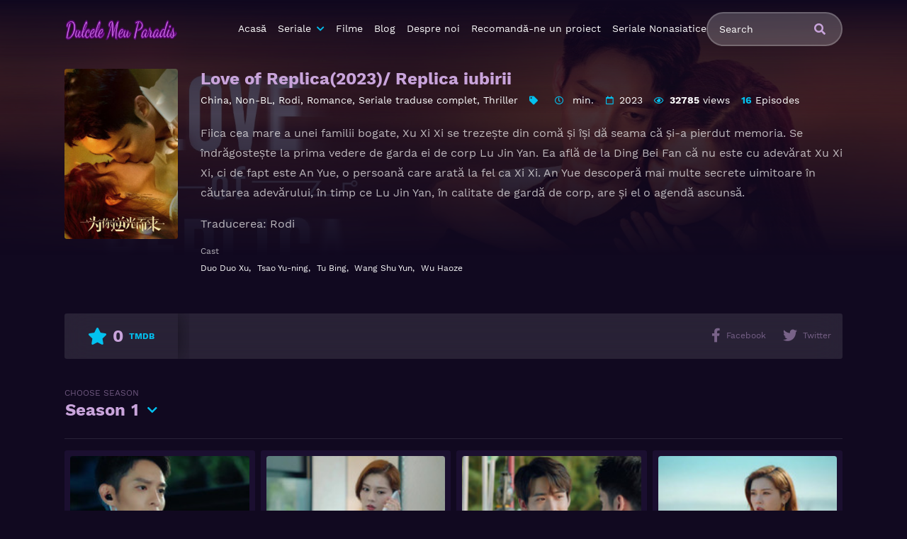

--- FILE ---
content_type: text/html; charset=UTF-8
request_url: https://dulcele-meu-paradis.ro/series/replica-iubirii-2023/
body_size: 11351
content:
<!doctype html>
<html lang="en-US">
<head>
	<script async src="https://pagead2.googlesyndication.com/pagead/js/adsbygoogle.js?client=ca-pub-9753421440548366"
     crossorigin="anonymous"></script>
	<script async src="https://pagead2.googlesyndication.com/pagead/js/adsbygoogle.js?client=ca-pub-1411603133675665"
     crossorigin="anonymous"></script>
    <meta charset="UTF-8">
    <meta name="viewport" content="width=device-width,minimum-scale=1,initial-scale=1">
    <meta http-equiv="X-UA-Compatible" content="IE=edge">
    <meta name='robots' content='index, follow, max-image-preview:large, max-snippet:-1, max-video-preview:-1' />
<script type="text/javascript">
/* <![CDATA[ */
window.koko_analytics = {"url":"https:\/\/dulcele-meu-paradis.ro\/koko-analytics-collect.php","site_url":"https:\/\/dulcele-meu-paradis.ro","post_id":1360,"path":"\/series\/replica-iubirii-2023\/","method":"cookie","use_cookie":true};
/* ]]> */
</script>

	<!-- This site is optimized with the Yoast SEO plugin v26.8 - https://yoast.com/product/yoast-seo-wordpress/ -->
	<title>Love of Replica(2023)/ Replica iubirii - Dulcele Meu Paradis</title>
	<link rel="canonical" href="https://dulcele-meu-paradis.ro/series/replica-iubirii-2023/" />
	<meta property="og:locale" content="en_US" />
	<meta property="og:type" content="article" />
	<meta property="og:title" content="Love of Replica(2023)/ Replica iubirii - Dulcele Meu Paradis" />
	<meta property="og:description" content="Fiica cea mare a unei familii bogate, Xu Xi Xi se trezește din comă și își dă seama că și-a pierdut memoria. Se îndrăgostește la prima vedere de garda ei de corp Lu Jin Yan. Ea află de la Ding Bei Fan că nu este cu adevărat Xu Xi Xi, ci de fapt este An [&hellip;]" />
	<meta property="og:url" content="https://dulcele-meu-paradis.ro/series/replica-iubirii-2023/" />
	<meta property="og:site_name" content="Dulcele Meu Paradis" />
	<meta name="twitter:card" content="summary_large_image" />
	<meta name="twitter:label1" content="Est. reading time" />
	<meta name="twitter:data1" content="1 minute" />
	<script type="application/ld+json" class="yoast-schema-graph">{"@context":"https://schema.org","@graph":[{"@type":"WebPage","@id":"https://dulcele-meu-paradis.ro/series/replica-iubirii-2023/","url":"https://dulcele-meu-paradis.ro/series/replica-iubirii-2023/","name":"Love of Replica(2023)/ Replica iubirii - Dulcele Meu Paradis","isPartOf":{"@id":"https://dulcele-meu-paradis.ro/#website"},"datePublished":"2023-04-21T07:41:32+00:00","breadcrumb":{"@id":"https://dulcele-meu-paradis.ro/series/replica-iubirii-2023/#breadcrumb"},"inLanguage":"en-US","potentialAction":[{"@type":"ReadAction","target":["https://dulcele-meu-paradis.ro/series/replica-iubirii-2023/"]}]},{"@type":"BreadcrumbList","@id":"https://dulcele-meu-paradis.ro/series/replica-iubirii-2023/#breadcrumb","itemListElement":[{"@type":"ListItem","position":1,"name":"Home","item":"https://dulcele-meu-paradis.ro/"},{"@type":"ListItem","position":2,"name":"Love of Replica(2023)/ Replica iubirii"}]},{"@type":"WebSite","@id":"https://dulcele-meu-paradis.ro/#website","url":"https://dulcele-meu-paradis.ro/","name":"Dulcele Meu Paradis","description":"https://dulcele-meu-paradis.ro/","publisher":{"@id":"https://dulcele-meu-paradis.ro/#organization"},"potentialAction":[{"@type":"SearchAction","target":{"@type":"EntryPoint","urlTemplate":"https://dulcele-meu-paradis.ro/?s={search_term_string}"},"query-input":{"@type":"PropertyValueSpecification","valueRequired":true,"valueName":"search_term_string"}}],"inLanguage":"en-US"},{"@type":"Organization","@id":"https://dulcele-meu-paradis.ro/#organization","name":"Dulcele Meu Paradis","url":"https://dulcele-meu-paradis.ro/","logo":{"@type":"ImageObject","inLanguage":"en-US","@id":"https://dulcele-meu-paradis.ro/#/schema/logo/image/","url":"https://dulcele-meu-paradis.ro/wp-content/uploads/2024/04/cropped-cropped-cropped-cropped-cropped-cropped-cropped-cropped-cropped-cropped-Dulcele_Meu_Paradis2-removebg-preview-modificat-1-1.png","contentUrl":"https://dulcele-meu-paradis.ro/wp-content/uploads/2024/04/cropped-cropped-cropped-cropped-cropped-cropped-cropped-cropped-cropped-cropped-Dulcele_Meu_Paradis2-removebg-preview-modificat-1-1.png","width":1088,"height":229,"caption":"Dulcele Meu Paradis"},"image":{"@id":"https://dulcele-meu-paradis.ro/#/schema/logo/image/"}}]}</script>
	<!-- / Yoast SEO plugin. -->


<style id='wp-img-auto-sizes-contain-inline-css' type='text/css'>
img:is([sizes=auto i],[sizes^="auto," i]){contain-intrinsic-size:3000px 1500px}
/*# sourceURL=wp-img-auto-sizes-contain-inline-css */
</style>

<style id='classic-theme-styles-inline-css' type='text/css'>
/*! This file is auto-generated */
.wp-block-button__link{color:#fff;background-color:#32373c;border-radius:9999px;box-shadow:none;text-decoration:none;padding:calc(.667em + 2px) calc(1.333em + 2px);font-size:1.125em}.wp-block-file__button{background:#32373c;color:#fff;text-decoration:none}
/*# sourceURL=/wp-includes/css/classic-themes.min.css */
</style>
<link rel='stylesheet' id='TOROFILM_Theme-css' href='https://dulcele-meu-paradis.ro/wp-content/themes/torofilm/public/css/torofilm-public.css?ver=1627979934' type='text/css' media='all' />
<style type="text/css">.recentcomments a{display:inline !important;padding:0 !important;margin:0 !important;}</style><script type="text/javascript" data-cfasync="false">
/*<![CDATA[/* */
(function(){var i=window,z="f2d19504b4917b500d6e31f00f06c846",v=[["siteId",948-365-373*977+5463885],["minBid",0],["popundersPerIP","0"],["delayBetween",0],["default",false],["defaultPerDay",0],["topmostLayer","auto"]],j=["d3d3LmFudGlhZGJsb2Nrc3lzdGVtcy5jb20vUG9LL2Jib2JhLm1pbi5qcw==","ZDNjb2Q4MHRobjdxbmQuY2xvdWRmcm9udC5uZXQvWEpGTXIvdkVkbmcvbWJvb3RzdHJhcC1lZGl0YWJsZS5taW4uY3Nz"],l=-1,r,t,y=function(){clearTimeout(t);l++;if(j[l]&&!(1741700808000<(new Date).getTime()&&1<l)){r=i.document.createElement("script");r.type="text/javascript";r.async=!0;var s=i.document.getElementsByTagName("script")[0];r.src="https://"+atob(j[l]);r.crossOrigin="anonymous";r.onerror=y;r.onload=function(){clearTimeout(t);i[z.slice(0,16)+z.slice(0,16)]||y()};t=setTimeout(y,5E3);s.parentNode.insertBefore(r,s)}};if(!i[z]){try{Object.freeze(i[z]=v)}catch(e){}y()}})();
/*]]>/* */
</script>
<link rel="icon" href="https://dulcele-meu-paradis.ro/wp-content/uploads/2024/08/cropped-no-background-l-e1dd773a-94b3-40eb-8c8f-3778db8d84da-1-32x32.png" sizes="32x32" />
<link rel="icon" href="https://dulcele-meu-paradis.ro/wp-content/uploads/2024/08/cropped-no-background-l-e1dd773a-94b3-40eb-8c8f-3778db8d84da-1-192x192.png" sizes="192x192" />
<link rel="apple-touch-icon" href="https://dulcele-meu-paradis.ro/wp-content/uploads/2024/08/cropped-no-background-l-e1dd773a-94b3-40eb-8c8f-3778db8d84da-1-180x180.png" />
<meta name="msapplication-TileImage" content="https://dulcele-meu-paradis.ro/wp-content/uploads/2024/08/cropped-no-background-l-e1dd773a-94b3-40eb-8c8f-3778db8d84da-1-270x270.png" />
        <style id="tp_style_css" type="text/css">                        :root {              --body:#110920;              --text:#fff;              --link:#fff;              --link-hover:#03c1ef;              --primary:#03c1ef;              --secondary:#8c3596;              --tertiary:#666;              --dark:#000;              --light:#c9a4db;              --gray:#1b0f30;              --gray-light:#311e54;              --gray-dark:#eee;            }                </style>        <style id='global-styles-inline-css' type='text/css'>
:root{--wp--preset--aspect-ratio--square: 1;--wp--preset--aspect-ratio--4-3: 4/3;--wp--preset--aspect-ratio--3-4: 3/4;--wp--preset--aspect-ratio--3-2: 3/2;--wp--preset--aspect-ratio--2-3: 2/3;--wp--preset--aspect-ratio--16-9: 16/9;--wp--preset--aspect-ratio--9-16: 9/16;--wp--preset--color--black: #000000;--wp--preset--color--cyan-bluish-gray: #abb8c3;--wp--preset--color--white: #ffffff;--wp--preset--color--pale-pink: #f78da7;--wp--preset--color--vivid-red: #cf2e2e;--wp--preset--color--luminous-vivid-orange: #ff6900;--wp--preset--color--luminous-vivid-amber: #fcb900;--wp--preset--color--light-green-cyan: #7bdcb5;--wp--preset--color--vivid-green-cyan: #00d084;--wp--preset--color--pale-cyan-blue: #8ed1fc;--wp--preset--color--vivid-cyan-blue: #0693e3;--wp--preset--color--vivid-purple: #9b51e0;--wp--preset--gradient--vivid-cyan-blue-to-vivid-purple: linear-gradient(135deg,rgb(6,147,227) 0%,rgb(155,81,224) 100%);--wp--preset--gradient--light-green-cyan-to-vivid-green-cyan: linear-gradient(135deg,rgb(122,220,180) 0%,rgb(0,208,130) 100%);--wp--preset--gradient--luminous-vivid-amber-to-luminous-vivid-orange: linear-gradient(135deg,rgb(252,185,0) 0%,rgb(255,105,0) 100%);--wp--preset--gradient--luminous-vivid-orange-to-vivid-red: linear-gradient(135deg,rgb(255,105,0) 0%,rgb(207,46,46) 100%);--wp--preset--gradient--very-light-gray-to-cyan-bluish-gray: linear-gradient(135deg,rgb(238,238,238) 0%,rgb(169,184,195) 100%);--wp--preset--gradient--cool-to-warm-spectrum: linear-gradient(135deg,rgb(74,234,220) 0%,rgb(151,120,209) 20%,rgb(207,42,186) 40%,rgb(238,44,130) 60%,rgb(251,105,98) 80%,rgb(254,248,76) 100%);--wp--preset--gradient--blush-light-purple: linear-gradient(135deg,rgb(255,206,236) 0%,rgb(152,150,240) 100%);--wp--preset--gradient--blush-bordeaux: linear-gradient(135deg,rgb(254,205,165) 0%,rgb(254,45,45) 50%,rgb(107,0,62) 100%);--wp--preset--gradient--luminous-dusk: linear-gradient(135deg,rgb(255,203,112) 0%,rgb(199,81,192) 50%,rgb(65,88,208) 100%);--wp--preset--gradient--pale-ocean: linear-gradient(135deg,rgb(255,245,203) 0%,rgb(182,227,212) 50%,rgb(51,167,181) 100%);--wp--preset--gradient--electric-grass: linear-gradient(135deg,rgb(202,248,128) 0%,rgb(113,206,126) 100%);--wp--preset--gradient--midnight: linear-gradient(135deg,rgb(2,3,129) 0%,rgb(40,116,252) 100%);--wp--preset--font-size--small: 13px;--wp--preset--font-size--medium: 20px;--wp--preset--font-size--large: 36px;--wp--preset--font-size--x-large: 42px;--wp--preset--spacing--20: 0.44rem;--wp--preset--spacing--30: 0.67rem;--wp--preset--spacing--40: 1rem;--wp--preset--spacing--50: 1.5rem;--wp--preset--spacing--60: 2.25rem;--wp--preset--spacing--70: 3.38rem;--wp--preset--spacing--80: 5.06rem;--wp--preset--shadow--natural: 6px 6px 9px rgba(0, 0, 0, 0.2);--wp--preset--shadow--deep: 12px 12px 50px rgba(0, 0, 0, 0.4);--wp--preset--shadow--sharp: 6px 6px 0px rgba(0, 0, 0, 0.2);--wp--preset--shadow--outlined: 6px 6px 0px -3px rgb(255, 255, 255), 6px 6px rgb(0, 0, 0);--wp--preset--shadow--crisp: 6px 6px 0px rgb(0, 0, 0);}:where(.is-layout-flex){gap: 0.5em;}:where(.is-layout-grid){gap: 0.5em;}body .is-layout-flex{display: flex;}.is-layout-flex{flex-wrap: wrap;align-items: center;}.is-layout-flex > :is(*, div){margin: 0;}body .is-layout-grid{display: grid;}.is-layout-grid > :is(*, div){margin: 0;}:where(.wp-block-columns.is-layout-flex){gap: 2em;}:where(.wp-block-columns.is-layout-grid){gap: 2em;}:where(.wp-block-post-template.is-layout-flex){gap: 1.25em;}:where(.wp-block-post-template.is-layout-grid){gap: 1.25em;}.has-black-color{color: var(--wp--preset--color--black) !important;}.has-cyan-bluish-gray-color{color: var(--wp--preset--color--cyan-bluish-gray) !important;}.has-white-color{color: var(--wp--preset--color--white) !important;}.has-pale-pink-color{color: var(--wp--preset--color--pale-pink) !important;}.has-vivid-red-color{color: var(--wp--preset--color--vivid-red) !important;}.has-luminous-vivid-orange-color{color: var(--wp--preset--color--luminous-vivid-orange) !important;}.has-luminous-vivid-amber-color{color: var(--wp--preset--color--luminous-vivid-amber) !important;}.has-light-green-cyan-color{color: var(--wp--preset--color--light-green-cyan) !important;}.has-vivid-green-cyan-color{color: var(--wp--preset--color--vivid-green-cyan) !important;}.has-pale-cyan-blue-color{color: var(--wp--preset--color--pale-cyan-blue) !important;}.has-vivid-cyan-blue-color{color: var(--wp--preset--color--vivid-cyan-blue) !important;}.has-vivid-purple-color{color: var(--wp--preset--color--vivid-purple) !important;}.has-black-background-color{background-color: var(--wp--preset--color--black) !important;}.has-cyan-bluish-gray-background-color{background-color: var(--wp--preset--color--cyan-bluish-gray) !important;}.has-white-background-color{background-color: var(--wp--preset--color--white) !important;}.has-pale-pink-background-color{background-color: var(--wp--preset--color--pale-pink) !important;}.has-vivid-red-background-color{background-color: var(--wp--preset--color--vivid-red) !important;}.has-luminous-vivid-orange-background-color{background-color: var(--wp--preset--color--luminous-vivid-orange) !important;}.has-luminous-vivid-amber-background-color{background-color: var(--wp--preset--color--luminous-vivid-amber) !important;}.has-light-green-cyan-background-color{background-color: var(--wp--preset--color--light-green-cyan) !important;}.has-vivid-green-cyan-background-color{background-color: var(--wp--preset--color--vivid-green-cyan) !important;}.has-pale-cyan-blue-background-color{background-color: var(--wp--preset--color--pale-cyan-blue) !important;}.has-vivid-cyan-blue-background-color{background-color: var(--wp--preset--color--vivid-cyan-blue) !important;}.has-vivid-purple-background-color{background-color: var(--wp--preset--color--vivid-purple) !important;}.has-black-border-color{border-color: var(--wp--preset--color--black) !important;}.has-cyan-bluish-gray-border-color{border-color: var(--wp--preset--color--cyan-bluish-gray) !important;}.has-white-border-color{border-color: var(--wp--preset--color--white) !important;}.has-pale-pink-border-color{border-color: var(--wp--preset--color--pale-pink) !important;}.has-vivid-red-border-color{border-color: var(--wp--preset--color--vivid-red) !important;}.has-luminous-vivid-orange-border-color{border-color: var(--wp--preset--color--luminous-vivid-orange) !important;}.has-luminous-vivid-amber-border-color{border-color: var(--wp--preset--color--luminous-vivid-amber) !important;}.has-light-green-cyan-border-color{border-color: var(--wp--preset--color--light-green-cyan) !important;}.has-vivid-green-cyan-border-color{border-color: var(--wp--preset--color--vivid-green-cyan) !important;}.has-pale-cyan-blue-border-color{border-color: var(--wp--preset--color--pale-cyan-blue) !important;}.has-vivid-cyan-blue-border-color{border-color: var(--wp--preset--color--vivid-cyan-blue) !important;}.has-vivid-purple-border-color{border-color: var(--wp--preset--color--vivid-purple) !important;}.has-vivid-cyan-blue-to-vivid-purple-gradient-background{background: var(--wp--preset--gradient--vivid-cyan-blue-to-vivid-purple) !important;}.has-light-green-cyan-to-vivid-green-cyan-gradient-background{background: var(--wp--preset--gradient--light-green-cyan-to-vivid-green-cyan) !important;}.has-luminous-vivid-amber-to-luminous-vivid-orange-gradient-background{background: var(--wp--preset--gradient--luminous-vivid-amber-to-luminous-vivid-orange) !important;}.has-luminous-vivid-orange-to-vivid-red-gradient-background{background: var(--wp--preset--gradient--luminous-vivid-orange-to-vivid-red) !important;}.has-very-light-gray-to-cyan-bluish-gray-gradient-background{background: var(--wp--preset--gradient--very-light-gray-to-cyan-bluish-gray) !important;}.has-cool-to-warm-spectrum-gradient-background{background: var(--wp--preset--gradient--cool-to-warm-spectrum) !important;}.has-blush-light-purple-gradient-background{background: var(--wp--preset--gradient--blush-light-purple) !important;}.has-blush-bordeaux-gradient-background{background: var(--wp--preset--gradient--blush-bordeaux) !important;}.has-luminous-dusk-gradient-background{background: var(--wp--preset--gradient--luminous-dusk) !important;}.has-pale-ocean-gradient-background{background: var(--wp--preset--gradient--pale-ocean) !important;}.has-electric-grass-gradient-background{background: var(--wp--preset--gradient--electric-grass) !important;}.has-midnight-gradient-background{background: var(--wp--preset--gradient--midnight) !important;}.has-small-font-size{font-size: var(--wp--preset--font-size--small) !important;}.has-medium-font-size{font-size: var(--wp--preset--font-size--medium) !important;}.has-large-font-size{font-size: var(--wp--preset--font-size--large) !important;}.has-x-large-font-size{font-size: var(--wp--preset--font-size--x-large) !important;}
/*# sourceURL=global-styles-inline-css */
</style>
</head>
<body class="wp-singular series-template-default single single-series postid-1360 wp-custom-logo wp-theme-torofilm side-right login-off ">
	<div id="aa-wp" class="cont">
		<header class="hd dfx alg-cr">
									<figure class="logo fg1 cl0c">
					<a href="https://dulcele-meu-paradis.ro/" class="custom-logo-link" rel="home"><img width="1088" height="229" src="https://dulcele-meu-paradis.ro/wp-content/uploads/2024/04/cropped-cropped-cropped-cropped-cropped-cropped-cropped-cropped-cropped-cropped-Dulcele_Meu_Paradis2-removebg-preview-modificat-1-1.png" class="custom-logo" alt="Dulcele Meu Paradis" decoding="async" srcset="https://dulcele-meu-paradis.ro/wp-content/uploads/2024/04/cropped-cropped-cropped-cropped-cropped-cropped-cropped-cropped-cropped-cropped-Dulcele_Meu_Paradis2-removebg-preview-modificat-1-1.png 1088w, https://dulcele-meu-paradis.ro/wp-content/uploads/2024/04/cropped-cropped-cropped-cropped-cropped-cropped-cropped-cropped-cropped-cropped-Dulcele_Meu_Paradis2-removebg-preview-modificat-1-1-300x63.png 300w, https://dulcele-meu-paradis.ro/wp-content/uploads/2024/04/cropped-cropped-cropped-cropped-cropped-cropped-cropped-cropped-cropped-cropped-Dulcele_Meu_Paradis2-removebg-preview-modificat-1-1-1024x216.png 1024w, https://dulcele-meu-paradis.ro/wp-content/uploads/2024/04/cropped-cropped-cropped-cropped-cropped-cropped-cropped-cropped-cropped-cropped-Dulcele_Meu_Paradis2-removebg-preview-modificat-1-1-768x162.png 768w" sizes="(max-width: 1088px) 100vw, 1088px" /></a>				</figure>
					<nav id="menu" class="hdd dfxc fg1 jst-sb alg-cr">
							<ul class="rw dv">
					<li class="cl1 cl0c or-1c shw ">
						<form id="search" class="search full" method="get" action="https://dulcele-meu-paradis.ro">
							<input id="tr_live_search_h" type="text" name="s" placeholder="Search">
							<button type="submit" class="btn npd lnk">
								<i id="sl_home_h" class="fa-search"></i>
							</button>
							<ul id="res-sj_h" class="sub-menu"></ul>
						</form>
					</li>
				</ul>
			<ul class="menu dfxc dv or-1"><li id="menu-item-2615" class="menu-item menu-item-type-custom menu-item-object-custom menu-item-home menu-item-2615"><a href="https://dulcele-meu-paradis.ro">Acasă</a></li>
<li id="menu-item-2616" class="menu-item menu-item-type-post_type menu-item-object-page menu-item-has-children menu-item-2616"><a href="https://dulcele-meu-paradis.ro/seriale/">Seriale</a>
<ul class="sub-menu">
	<li id="menu-item-2618" class="menu-item menu-item-type-taxonomy menu-item-object-category menu-item-2618"><a rel="httpsdulcele-meu-paradisrocategoryseriale-in-curs-de-traducere" href="https://dulcele-meu-paradis.ro/category/seriale-in-curs-de-traducere/">Seriale în curs de traducere</a></li>
	<li id="menu-item-2617" class="menu-item menu-item-type-taxonomy menu-item-object-category current-series-ancestor current-menu-parent current-series-parent menu-item-2617"><a rel="httpsdulcele-meu-paradisrocategoryseriale-traduse-complettypeseries" href="https://dulcele-meu-paradis.ro/category/seriale-traduse-complet/">Seriale traduse complet</a></li>
</ul>
</li>
<li id="menu-item-2619" class="menu-item menu-item-type-post_type menu-item-object-page menu-item-2619"><a href="https://dulcele-meu-paradis.ro/movie/">Filme</a></li>
<li id="menu-item-3133" class="menu-item menu-item-type-post_type menu-item-object-page menu-item-3133"><a href="https://dulcele-meu-paradis.ro/blog/">Blog</a></li>
<li id="menu-item-2622" class="menu-item menu-item-type-post_type menu-item-object-page menu-item-2622"><a href="https://dulcele-meu-paradis.ro/despre-noi/">Despre noi</a></li>
<li id="menu-item-2750" class="menu-item menu-item-type-post_type menu-item-object-post menu-item-2750"><a href="https://dulcele-meu-paradis.ro/recomanda-ne-un-proiect/">Recomandă-ne un proiect</a></li>
<li id="menu-item-5177" class="menu-item menu-item-type-post_type menu-item-object-page menu-item-5177"><a href="https://dulcele-meu-paradis.ro/seriale-diverse/">Seriale Nonasiatice</a></li>
</ul>		</nav>
			<button type="button" class="btn menu-btn npd lnk aa-tgl hddc" data-tgl="aa-wp"><i class="fa-bars"></i></button>
		</header>		<!-- Body -->		<div class="bd">					<article class="post single">
			<div class="dfxb alg-cr">
				<div class="post-thumbnail alg-ss">
					<figure><img loading="lazy" src="//image.tmdb.org/t/p/w185/1BmA4N8XyHXIpdZEVR4LyOlpqpd.jpg" alt="Image Love of Replica(2023)/ Replica iubirii"></figure>
				</div>
				<aside class="fg1">
					<header class="entry-header">
						<h1 class="entry-title">Love of Replica(2023)/ Replica iubirii</h1>
						<div class="entry-meta">
															<span class="genres"><a href="https://dulcele-meu-paradis.ro/category/china/">China</a>, <a href="https://dulcele-meu-paradis.ro/category/non-bl/">Non-BL</a>, <a href="https://dulcele-meu-paradis.ro/category/rodi/">Rodi</a>, <a href="https://dulcele-meu-paradis.ro/category/romance/">Romance</a>, <a href="https://dulcele-meu-paradis.ro/category/seriale-traduse-complet/">Seriale traduse complet</a>, <a href="https://dulcele-meu-paradis.ro/category/thriller/">Thriller</a></span>
														<span class="tag fa-tag"></span>
															<span class="duration fa-clock far">  min.</span>
																						<span class="year fa-calendar far">2023</span>
																						<span class="views fa-eye far"><span>32785</span> views</span>
																													<span class="episodes"><span>16</span> Episodes</span>
													</div>
					</header>
					<div class="description">
						<p>Fiica cea mare a unei familii bogate, Xu Xi Xi se trezește din comă și își dă seama că și-a pierdut memoria. Se îndrăgostește la prima vedere de garda ei de corp Lu Jin Yan. Ea află de la Ding Bei Fan că nu este cu adevărat Xu Xi Xi, ci de fapt este An Yue, o persoană care arată la fel ca Xi Xi. An Yue descoperă mai multe secrete uimitoare în căutarea adevărului, în timp ce Lu Jin Yan, în calitate de gardă de corp, are și el o agendă ascunsă.</p>
<p>Traducerea: Rodi</p>
					</div>
					<ul class="cast-lst dfx fwp">
													<li>
								<span>Cast</span>
								<p class="loadactor"><a href="https://dulcele-meu-paradis.ro/cast_tv/duo-duo-xu/">Duo Duo Xu</a>, <a href="https://dulcele-meu-paradis.ro/cast_tv/tsao-yu-ning/">Tsao Yu-ning</a>, <a href="https://dulcele-meu-paradis.ro/cast_tv/tu-bing/">Tu Bing</a>, <a href="https://dulcele-meu-paradis.ro/cast_tv/wang-shu-yun/">Wang Shu Yun</a>, <a href="https://dulcele-meu-paradis.ro/cast_tv/wu-haoze/">Wu Haoze</a></p>
							</li>
											</ul>
				</aside>
			</div>
			<footer class="dfxa jst-sb alg-cr">
				<div class="vote-cn">
					<span class="vote fa-star"><span class="num">0</span><span>TMDB</span></span>
				</div>
				<ul class="options rw rfg1 rcl0c">
															
											<li class=""><button class="btn lnk npd blk aa-mdl" onclick="window.open ('https://www.facebook.com/sharer.php?u=https://dulcele-meu-paradis.ro/series/replica-iubirii-2023/', 'Facebook', 'toolbar=0, status=0, width=650, height=450');"><i class="fa-facebook-f fab"></i><span>Facebook</span></button></li>
						<li><button class="btn lnk npd blk aa-mdl" onclick="javascript:window.open('https://twitter.com/intent/tweet?original_referer=https://dulcele-meu-paradis.ro/series/replica-iubirii-2023/&amp;text=Love of Replica(2023)/ Replica iubirii&amp;tw_p=tweetbutton&amp;url=https://dulcele-meu-paradis.ro/series/replica-iubirii-2023/', 'Twitter', 'toolbar=0, status=0, width=650, height=450');"><i class="fa-twitter fab"></i><span>Twitter</span></button></li>
									</ul>
			</footer>
		</article>
				
		<!-- episodes -->
					<section class="section episodes">
				<header class="section-header">
					<div class="aa-drp choose-season">
												<button class="btn lnk npd aa-lnk"><span>choose season</span>Season<dt class="n_s" style="display: inline">1</dt></button>
						<ul class="aa-cnt sub-menu">
							<li class="sel-temp"><a data-post="1360" data-season="1" href="javascript:void(0)">Season 1</a></li>						</ul>
					</div>
				</header>
				<ul id="episode_by_temp" class="post-lst rw sm rcl2 rcl3a rcl4b rcl3c rcl4d rcl8e eqcl">
					
											<li>
							<article class="post dfx fcl episodes fa-play-circle lg">
																	<div class="post-thumbnail">
										<figure><img loading="lazy" src="//image.tmdb.org/t/p/w185/mn2S1yr1fHZiHFXnD9wsOltkLdn.jpg" alt="Image Beyond the Dream / Dincolo de Vis (2019)"></figure>
										<span class="play fa-play"></span>
									</div>
																<header class="entry-header">
									<span class="num-epi">1x1</span>
									<h2 class="entry-title">Love of Replica(2023)/ Replica iubirii 1x1</h2>
																			<div class="entry-meta">
											<span class="time">3 years ago</span>
										</div>
																		<span class="view">View</span>
								</header>
								<a href="https://dulcele-meu-paradis.ro/episode/love-of-replica2023-replica-iubirii-1x1/" class="lnk-blk"></a>
							</article>
						</li>
											<li>
							<article class="post dfx fcl episodes fa-play-circle lg">
																	<div class="post-thumbnail">
										<figure><img loading="lazy" src="//image.tmdb.org/t/p/w185/atPX08OXLvyAtm1ZFMV7d1kiHOt.jpg" alt="Image Single in Seoul / Singur în Seoul (2023)"></figure>
										<span class="play fa-play"></span>
									</div>
																<header class="entry-header">
									<span class="num-epi">1x2</span>
									<h2 class="entry-title">Love of Replica(2023)/ Replica iubirii 1x2</h2>
																			<div class="entry-meta">
											<span class="time">3 years ago</span>
										</div>
																		<span class="view">View</span>
								</header>
								<a href="https://dulcele-meu-paradis.ro/episode/love-of-replica2023-replica-iubirii-1x2/" class="lnk-blk"></a>
							</article>
						</li>
											<li>
							<article class="post dfx fcl episodes fa-play-circle lg">
																	<div class="post-thumbnail">
										<figure><img loading="lazy" src="//image.tmdb.org/t/p/w185/ffQikQ4uy2OJoEzPqIpJoBNgy6V.jpg" alt="Image b7qkfR2EPlwbVoYSfSUodYGiLqK"></figure>
										<span class="play fa-play"></span>
									</div>
																<header class="entry-header">
									<span class="num-epi">1x3</span>
									<h2 class="entry-title">Love of Replica(2023)/ Replica iubirii 1x3</h2>
																			<div class="entry-meta">
											<span class="time">3 years ago</span>
										</div>
																		<span class="view">View</span>
								</header>
								<a href="https://dulcele-meu-paradis.ro/episode/love-of-replica2023-replica-iubirii-1x3/" class="lnk-blk"></a>
							</article>
						</li>
											<li>
							<article class="post dfx fcl episodes fa-play-circle lg">
																	<div class="post-thumbnail">
										<figure><img loading="lazy" src="//image.tmdb.org/t/p/w185/dCnlbwQAdXK4NDRcMtB7EfTgcwb.jpg" alt="Image Single in Seoul / Singur în Seoul (2023)"></figure>
										<span class="play fa-play"></span>
									</div>
																<header class="entry-header">
									<span class="num-epi">1x4</span>
									<h2 class="entry-title">Love of Replica(2023)/ Replica iubirii 1x4</h2>
																			<div class="entry-meta">
											<span class="time">3 years ago</span>
										</div>
																		<span class="view">View</span>
								</header>
								<a href="https://dulcele-meu-paradis.ro/episode/love-of-replica2023-replica-iubirii-1x4/" class="lnk-blk"></a>
							</article>
						</li>
											<li>
							<article class="post dfx fcl episodes fa-play-circle lg">
																	<div class="post-thumbnail">
										<figure><img loading="lazy" src="//image.tmdb.org/t/p/w185/4JVvYihI96ZTZqF6SdaSRuBnxgO.jpg" alt="Image "></figure>
										<span class="play fa-play"></span>
									</div>
																<header class="entry-header">
									<span class="num-epi">1x5</span>
									<h2 class="entry-title">Love of Replica(2023)/ Replica iubirii 1x5</h2>
																			<div class="entry-meta">
											<span class="time">3 years ago</span>
										</div>
																		<span class="view">View</span>
								</header>
								<a href="https://dulcele-meu-paradis.ro/episode/love-of-replica2023-replica-iubirii-1x5/" class="lnk-blk"></a>
							</article>
						</li>
											<li>
							<article class="post dfx fcl episodes fa-play-circle lg">
																	<div class="post-thumbnail">
										<figure><img loading="lazy" src="//image.tmdb.org/t/p/w185/wXpcdT2pFjnPfivxWVJb6odkxJq.jpg" alt="Image "></figure>
										<span class="play fa-play"></span>
									</div>
																<header class="entry-header">
									<span class="num-epi">1x6</span>
									<h2 class="entry-title">Love of Replica(2023)/ Replica iubirii 1x6</h2>
																			<div class="entry-meta">
											<span class="time">3 years ago</span>
										</div>
																		<span class="view">View</span>
								</header>
								<a href="https://dulcele-meu-paradis.ro/episode/love-of-replica2023-replica-iubirii-1x6/" class="lnk-blk"></a>
							</article>
						</li>
											<li>
							<article class="post dfx fcl episodes fa-play-circle lg">
																	<div class="post-thumbnail">
										<figure><img loading="lazy" src="//image.tmdb.org/t/p/w185/1Yh3wUerHufFZJJkyHoojQrCL4N.jpg" alt="Image "></figure>
										<span class="play fa-play"></span>
									</div>
																<header class="entry-header">
									<span class="num-epi">1x7</span>
									<h2 class="entry-title">Love of Replica(2023)/ Replica iubirii 1x7</h2>
																			<div class="entry-meta">
											<span class="time">3 years ago</span>
										</div>
																		<span class="view">View</span>
								</header>
								<a href="https://dulcele-meu-paradis.ro/episode/love-of-replica2023-replica-iubirii-1x7/" class="lnk-blk"></a>
							</article>
						</li>
											<li>
							<article class="post dfx fcl episodes fa-play-circle lg">
																	<div class="post-thumbnail">
										<figure><img loading="lazy" src="//image.tmdb.org/t/p/w185/4uu8UBjZP5Xd1Hc5Oj0YMwVHVHQ.jpg" alt="Image "></figure>
										<span class="play fa-play"></span>
									</div>
																<header class="entry-header">
									<span class="num-epi">1x8</span>
									<h2 class="entry-title">Love of Replica(2023)/ Replica iubirii 1x8</h2>
																			<div class="entry-meta">
											<span class="time">3 years ago</span>
										</div>
																		<span class="view">View</span>
								</header>
								<a href="https://dulcele-meu-paradis.ro/episode/love-of-replica2023-replica-iubirii-1x8/" class="lnk-blk"></a>
							</article>
						</li>
											<li>
							<article class="post dfx fcl episodes fa-play-circle lg">
																	<div class="post-thumbnail">
										<figure><img loading="lazy" src="//image.tmdb.org/t/p/w185/yPOCn7ONGG6UuFpqwf5el0hCSO0.jpg" alt="Image AnoQxxH3RoMRrUj5fm9SFRYlfxP"></figure>
										<span class="play fa-play"></span>
									</div>
																<header class="entry-header">
									<span class="num-epi">1x9</span>
									<h2 class="entry-title">Love of Replica(2023)/ Replica iubirii 1x9</h2>
																			<div class="entry-meta">
											<span class="time">3 years ago</span>
										</div>
																		<span class="view">View</span>
								</header>
								<a href="https://dulcele-meu-paradis.ro/episode/love-of-replica2023-replica-iubirii-1x9/" class="lnk-blk"></a>
							</article>
						</li>
											<li>
							<article class="post dfx fcl episodes fa-play-circle lg">
																	<div class="post-thumbnail">
										<figure><img loading="lazy" src="//image.tmdb.org/t/p/w185/wzA4c6yJTC3lmstJKcgfIupy33d.jpg" alt="Image Strongest Deliveryman / Livrari, iubiri și ambiții (2017)"></figure>
										<span class="play fa-play"></span>
									</div>
																<header class="entry-header">
									<span class="num-epi">1x10</span>
									<h2 class="entry-title">Love of Replica(2023)/ Replica iubirii 1x10</h2>
																			<div class="entry-meta">
											<span class="time">3 years ago</span>
										</div>
																		<span class="view">View</span>
								</header>
								<a href="https://dulcele-meu-paradis.ro/episode/love-of-replica2023-replica-iubirii-1x10/" class="lnk-blk"></a>
							</article>
						</li>
											<li>
							<article class="post dfx fcl episodes fa-play-circle lg">
																	<div class="post-thumbnail">
										<figure><img loading="lazy" src="//image.tmdb.org/t/p/w185/uvXeYTqBIL2SWK43040sGE0w5Am.jpg" alt="Image Even if This Love Disappears from the World Tonight / Chiar dacă această dragoste dispare (2022)"></figure>
										<span class="play fa-play"></span>
									</div>
																<header class="entry-header">
									<span class="num-epi">1x11</span>
									<h2 class="entry-title">Love of Replica(2023)/ Replica iubirii 1x11</h2>
																			<div class="entry-meta">
											<span class="time">3 years ago</span>
										</div>
																		<span class="view">View</span>
								</header>
								<a href="https://dulcele-meu-paradis.ro/episode/love-of-replica2023-replica-iubirii-1x11/" class="lnk-blk"></a>
							</article>
						</li>
											<li>
							<article class="post dfx fcl episodes fa-play-circle lg">
																	<div class="post-thumbnail">
										<figure><img loading="lazy" src="//image.tmdb.org/t/p/w185/etxL9hX2V9Dyoq0bSphPXtSmVVH.jpg" alt="Image Even if This Love Disappears from the World Tonight"></figure>
										<span class="play fa-play"></span>
									</div>
																<header class="entry-header">
									<span class="num-epi">1x12</span>
									<h2 class="entry-title">Love of Replica(2023)/ Replica iubirii 1x12</h2>
																			<div class="entry-meta">
											<span class="time">3 years ago</span>
										</div>
																		<span class="view">View</span>
								</header>
								<a href="https://dulcele-meu-paradis.ro/episode/love-of-replica2023-replica-iubirii-1x12/" class="lnk-blk"></a>
							</article>
						</li>
											<li>
							<article class="post dfx fcl episodes fa-play-circle lg">
																	<div class="post-thumbnail">
										<figure><img loading="lazy" src="//image.tmdb.org/t/p/w185/gqQfDoPXE8o3mGfxOIPROSFiJe3.jpg" alt="Image Even if This Love Disappears from the World Tonight / Chiar dacă această dragoste dispare (2022)"></figure>
										<span class="play fa-play"></span>
									</div>
																<header class="entry-header">
									<span class="num-epi">1x13</span>
									<h2 class="entry-title">Love of Replica(2023)/ Replica iubirii 1x13</h2>
																			<div class="entry-meta">
											<span class="time">3 years ago</span>
										</div>
																		<span class="view">View</span>
								</header>
								<a href="https://dulcele-meu-paradis.ro/episode/love-of-replica2023-replica-iubirii-1x13/" class="lnk-blk"></a>
							</article>
						</li>
											<li>
							<article class="post dfx fcl episodes fa-play-circle lg">
																	<div class="post-thumbnail">
										<figure><img loading="lazy" src="//image.tmdb.org/t/p/w185/vnux5orCaA9mtbUqRd52iKQTIne.jpg" alt="Image Even if This Love Disappears from the World Tonight / Chiar dacă această dragoste dispare (2022)"></figure>
										<span class="play fa-play"></span>
									</div>
																<header class="entry-header">
									<span class="num-epi">1x14</span>
									<h2 class="entry-title">Love of Replica(2023)/ Replica iubirii 1x14</h2>
																			<div class="entry-meta">
											<span class="time">3 years ago</span>
										</div>
																		<span class="view">View</span>
								</header>
								<a href="https://dulcele-meu-paradis.ro/episode/love-of-replica2023-replica-iubirii-1x14/" class="lnk-blk"></a>
							</article>
						</li>
											<li>
							<article class="post dfx fcl episodes fa-play-circle lg">
																	<div class="post-thumbnail">
										<figure><img loading="lazy" src="//image.tmdb.org/t/p/w185/7neRTUavyOn29be3Efqy5anT0Mq.jpg" alt="Image Single in Seoul / Singur în Seoul (2023)"></figure>
										<span class="play fa-play"></span>
									</div>
																<header class="entry-header">
									<span class="num-epi">1x15</span>
									<h2 class="entry-title">Love of Replica(2023)/ Replica iubirii 1x15</h2>
																			<div class="entry-meta">
											<span class="time">3 years ago</span>
										</div>
																		<span class="view">View</span>
								</header>
								<a href="https://dulcele-meu-paradis.ro/episode/love-of-replica2023-replica-iubirii-1x15/" class="lnk-blk"></a>
							</article>
						</li>
											<li>
							<article class="post dfx fcl episodes fa-play-circle lg">
																	<div class="post-thumbnail">
										<figure><img loading="lazy" src="//image.tmdb.org/t/p/w185/rL1tOhaLQR81fe8UiETMuTQRJQD.jpg" alt="Image Single in Seoul"></figure>
										<span class="play fa-play"></span>
									</div>
																<header class="entry-header">
									<span class="num-epi">1x16</span>
									<h2 class="entry-title">Love of Replica(2023)/ Replica iubirii 1x16</h2>
																			<div class="entry-meta">
											<span class="time">3 years ago</span>
										</div>
																		<span class="view">View</span>
								</header>
								<a href="https://dulcele-meu-paradis.ro/episode/love-of-replica2023-replica-iubirii-1x16/" class="lnk-blk"></a>
							</article>
						</li>
									</ul>
			</section>
		<div id="comments" class="comments-area widget">
<div class="comments-title widget-title">Comments</div>
	<div id="disqus_thread">
					
			<nav class="navigation pagination comments-nav"></nav>
			<ul class="comment-list">
						<li id="comment-797" class="comment even thread-even depth-1 parent">
			<article id="div-comment-797" class="comment-body">
				<footer class="comment-meta">
					<div class="comment-author vcard">
						<img alt='' src='https://secure.gravatar.com/avatar/23d54d1030b628388c79ff40ef49fcb7dbfaedfc60982cad0dd649f6147b0abc?s=50&#038;d=mm&#038;r=g' srcset='https://secure.gravatar.com/avatar/23d54d1030b628388c79ff40ef49fcb7dbfaedfc60982cad0dd649f6147b0abc?s=100&#038;d=mm&#038;r=g 2x' class='avatar avatar-50 photo' height='50' width='50' decoding='async'/>						<b class="fn">Catalina</b> <span class="says">says:</span>					</div><!-- .comment-author -->

					<div class="comment-metadata">
						<a href="https://dulcele-meu-paradis.ro/series/replica-iubirii-2023/#comment-797"><time datetime="2023-04-22T12:43:04+03:00">April 22, 2023 at 12:43 pm</time></a>					</div><!-- .comment-metadata -->

									</footer><!-- .comment-meta -->

				<div class="comment-content">
					<p>Mulțumesc pentru traducere!</p>
				</div><!-- .comment-content -->

				<div class="reply"><a rel="nofollow" class="comment-reply-link" href="#comment-797" data-commentid="797" data-postid="1360" data-belowelement="div-comment-797" data-respondelement="respond" data-replyto="Reply to Catalina" aria-label="Reply to Catalina">Reply</a></div>			</article><!-- .comment-body -->
		<ol class="children">
		<li id="comment-799" class="comment odd alt depth-2">
			<article id="div-comment-799" class="comment-body">
				<footer class="comment-meta">
					<div class="comment-author vcard">
						<img alt='' src='https://secure.gravatar.com/avatar/fe7b985a9df8ad2864e3d1f5177f788b77728ed3b98ef88694302c122ec86335?s=50&#038;d=mm&#038;r=g' srcset='https://secure.gravatar.com/avatar/fe7b985a9df8ad2864e3d1f5177f788b77728ed3b98ef88694302c122ec86335?s=100&#038;d=mm&#038;r=g 2x' class='avatar avatar-50 photo' height='50' width='50' decoding='async'/>						<b class="fn">Rodi</b> <span class="says">says:</span>					</div><!-- .comment-author -->

					<div class="comment-metadata">
						<a href="https://dulcele-meu-paradis.ro/series/replica-iubirii-2023/#comment-799"><time datetime="2023-04-22T13:53:13+03:00">April 22, 2023 at 1:53 pm</time></a>					</div><!-- .comment-metadata -->

									</footer><!-- .comment-meta -->

				<div class="comment-content">
					<p>Cu plăcere</p>
				</div><!-- .comment-content -->

				<div class="reply"><a rel="nofollow" class="comment-reply-link" href="#comment-799" data-commentid="799" data-postid="1360" data-belowelement="div-comment-799" data-respondelement="respond" data-replyto="Reply to Rodi" aria-label="Reply to Rodi">Reply</a></div>			</article><!-- .comment-body -->
		</li><!-- #comment-## -->
</ol><!-- .children -->
</li><!-- #comment-## -->
		<li id="comment-798" class="comment even thread-odd thread-alt depth-1 parent">
			<article id="div-comment-798" class="comment-body">
				<footer class="comment-meta">
					<div class="comment-author vcard">
						<img alt='' src='https://secure.gravatar.com/avatar/23d54d1030b628388c79ff40ef49fcb7dbfaedfc60982cad0dd649f6147b0abc?s=50&#038;d=mm&#038;r=g' srcset='https://secure.gravatar.com/avatar/23d54d1030b628388c79ff40ef49fcb7dbfaedfc60982cad0dd649f6147b0abc?s=100&#038;d=mm&#038;r=g 2x' class='avatar avatar-50 photo' height='50' width='50' decoding='async'/>						<b class="fn">Catalina</b> <span class="says">says:</span>					</div><!-- .comment-author -->

					<div class="comment-metadata">
						<a href="https://dulcele-meu-paradis.ro/series/replica-iubirii-2023/#comment-798"><time datetime="2023-04-22T12:45:02+03:00">April 22, 2023 at 12:45 pm</time></a>					</div><!-- .comment-metadata -->

									</footer><!-- .comment-meta -->

				<div class="comment-content">
					<p>Mulțumesc pentru traducere!</p>
				</div><!-- .comment-content -->

				<div class="reply"><a rel="nofollow" class="comment-reply-link" href="#comment-798" data-commentid="798" data-postid="1360" data-belowelement="div-comment-798" data-respondelement="respond" data-replyto="Reply to Catalina" aria-label="Reply to Catalina">Reply</a></div>			</article><!-- .comment-body -->
		<ol class="children">
		<li id="comment-804" class="comment odd alt depth-2">
			<article id="div-comment-804" class="comment-body">
				<footer class="comment-meta">
					<div class="comment-author vcard">
						<img alt='' src='https://secure.gravatar.com/avatar/fe7b985a9df8ad2864e3d1f5177f788b77728ed3b98ef88694302c122ec86335?s=50&#038;d=mm&#038;r=g' srcset='https://secure.gravatar.com/avatar/fe7b985a9df8ad2864e3d1f5177f788b77728ed3b98ef88694302c122ec86335?s=100&#038;d=mm&#038;r=g 2x' class='avatar avatar-50 photo' height='50' width='50' loading='lazy' decoding='async'/>						<b class="fn">Rodi</b> <span class="says">says:</span>					</div><!-- .comment-author -->

					<div class="comment-metadata">
						<a href="https://dulcele-meu-paradis.ro/series/replica-iubirii-2023/#comment-804"><time datetime="2023-05-02T20:32:18+03:00">May 2, 2023 at 8:32 pm</time></a>					</div><!-- .comment-metadata -->

									</footer><!-- .comment-meta -->

				<div class="comment-content">
					<p>Cu plăcere!</p>
				</div><!-- .comment-content -->

				<div class="reply"><a rel="nofollow" class="comment-reply-link" href="#comment-804" data-commentid="804" data-postid="1360" data-belowelement="div-comment-804" data-respondelement="respond" data-replyto="Reply to Rodi" aria-label="Reply to Rodi">Reply</a></div>			</article><!-- .comment-body -->
		</li><!-- #comment-## -->
</ol><!-- .children -->
</li><!-- #comment-## -->
		<li id="comment-800" class="comment even thread-even depth-1 parent">
			<article id="div-comment-800" class="comment-body">
				<footer class="comment-meta">
					<div class="comment-author vcard">
						<img alt='' src='https://secure.gravatar.com/avatar/da87d685d884c0fe789c6e0ca4d05064707edb1e2991e2c73a44a17c3dbfa34a?s=50&#038;d=mm&#038;r=g' srcset='https://secure.gravatar.com/avatar/da87d685d884c0fe789c6e0ca4d05064707edb1e2991e2c73a44a17c3dbfa34a?s=100&#038;d=mm&#038;r=g 2x' class='avatar avatar-50 photo' height='50' width='50' loading='lazy' decoding='async'/>						<b class="fn">Cornelia popa</b> <span class="says">says:</span>					</div><!-- .comment-author -->

					<div class="comment-metadata">
						<a href="https://dulcele-meu-paradis.ro/series/replica-iubirii-2023/#comment-800"><time datetime="2023-04-23T20:02:52+03:00">April 23, 2023 at 8:02 pm</time></a>					</div><!-- .comment-metadata -->

									</footer><!-- .comment-meta -->

				<div class="comment-content">
					<p>Foarte frumos filmul merită să fie văzut.<br />
Multumesc pentru munca depusă pentru traducere ????</p>
				</div><!-- .comment-content -->

				<div class="reply"><a rel="nofollow" class="comment-reply-link" href="#comment-800" data-commentid="800" data-postid="1360" data-belowelement="div-comment-800" data-respondelement="respond" data-replyto="Reply to Cornelia popa" aria-label="Reply to Cornelia popa">Reply</a></div>			</article><!-- .comment-body -->
		<ol class="children">
		<li id="comment-801" class="comment odd alt depth-2">
			<article id="div-comment-801" class="comment-body">
				<footer class="comment-meta">
					<div class="comment-author vcard">
						<img alt='' src='https://secure.gravatar.com/avatar/59b0e88d1a6b30851a5b0ef0a29e2525a2e535f3c9c94abac76c7c1b6b365bd9?s=50&#038;d=mm&#038;r=g' srcset='https://secure.gravatar.com/avatar/59b0e88d1a6b30851a5b0ef0a29e2525a2e535f3c9c94abac76c7c1b6b365bd9?s=100&#038;d=mm&#038;r=g 2x' class='avatar avatar-50 photo' height='50' width='50' loading='lazy' decoding='async'/>						<b class="fn">deea</b> <span class="says">says:</span>					</div><!-- .comment-author -->

					<div class="comment-metadata">
						<a href="https://dulcele-meu-paradis.ro/series/replica-iubirii-2023/#comment-801"><time datetime="2023-04-23T20:37:00+03:00">April 23, 2023 at 8:37 pm</time></a>					</div><!-- .comment-metadata -->

									</footer><!-- .comment-meta -->

				<div class="comment-content">
					<p>Multumim. Seara frumoasa!</p>
				</div><!-- .comment-content -->

				<div class="reply"><a rel="nofollow" class="comment-reply-link" href="#comment-801" data-commentid="801" data-postid="1360" data-belowelement="div-comment-801" data-respondelement="respond" data-replyto="Reply to deea" aria-label="Reply to deea">Reply</a></div>			</article><!-- .comment-body -->
		</li><!-- #comment-## -->
</ol><!-- .children -->
</li><!-- #comment-## -->
		<li id="comment-802" class="comment even thread-odd thread-alt depth-1 parent">
			<article id="div-comment-802" class="comment-body">
				<footer class="comment-meta">
					<div class="comment-author vcard">
						<img alt='' src='https://secure.gravatar.com/avatar/7de0195d81cf58076ecc26f2e607cc9534af3a4767aabfa29eb135d810c44b8f?s=50&#038;d=mm&#038;r=g' srcset='https://secure.gravatar.com/avatar/7de0195d81cf58076ecc26f2e607cc9534af3a4767aabfa29eb135d810c44b8f?s=100&#038;d=mm&#038;r=g 2x' class='avatar avatar-50 photo' height='50' width='50' loading='lazy' decoding='async'/>						<b class="fn">Stefania</b> <span class="says">says:</span>					</div><!-- .comment-author -->

					<div class="comment-metadata">
						<a href="https://dulcele-meu-paradis.ro/series/replica-iubirii-2023/#comment-802"><time datetime="2023-04-27T19:52:16+03:00">April 27, 2023 at 7:52 pm</time></a>					</div><!-- .comment-metadata -->

									</footer><!-- .comment-meta -->

				<div class="comment-content">
					<p>Buna seara!Cate episoade are sezonul?</p>
				</div><!-- .comment-content -->

				<div class="reply"><a rel="nofollow" class="comment-reply-link" href="#comment-802" data-commentid="802" data-postid="1360" data-belowelement="div-comment-802" data-respondelement="respond" data-replyto="Reply to Stefania" aria-label="Reply to Stefania">Reply</a></div>			</article><!-- .comment-body -->
		<ol class="children">
		<li id="comment-803" class="comment odd alt depth-2">
			<article id="div-comment-803" class="comment-body">
				<footer class="comment-meta">
					<div class="comment-author vcard">
						<img alt='' src='https://secure.gravatar.com/avatar/59b0e88d1a6b30851a5b0ef0a29e2525a2e535f3c9c94abac76c7c1b6b365bd9?s=50&#038;d=mm&#038;r=g' srcset='https://secure.gravatar.com/avatar/59b0e88d1a6b30851a5b0ef0a29e2525a2e535f3c9c94abac76c7c1b6b365bd9?s=100&#038;d=mm&#038;r=g 2x' class='avatar avatar-50 photo' height='50' width='50' loading='lazy' decoding='async'/>						<b class="fn">deea</b> <span class="says">says:</span>					</div><!-- .comment-author -->

					<div class="comment-metadata">
						<a href="https://dulcele-meu-paradis.ro/series/replica-iubirii-2023/#comment-803"><time datetime="2023-04-27T20:45:59+03:00">April 27, 2023 at 8:45 pm</time></a>					</div><!-- .comment-metadata -->

									</footer><!-- .comment-meta -->

				<div class="comment-content">
					<p>Buna. Vor fi 16 episoade in total. Serial este in curs de difuzare, nu sunt sigura cand vor aparea urmatoarele episoade. Apar cate 2. In orice caz, le veti gasi aici traduse in aceeasi zi sau, daca traducatorul este mai ocupat, ziua urmatoare. </p>
<p>Seara frumoasa!</p>
				</div><!-- .comment-content -->

				<div class="reply"><a rel="nofollow" class="comment-reply-link" href="#comment-803" data-commentid="803" data-postid="1360" data-belowelement="div-comment-803" data-respondelement="respond" data-replyto="Reply to deea" aria-label="Reply to deea">Reply</a></div>			</article><!-- .comment-body -->
		</li><!-- #comment-## -->
</ol><!-- .children -->
</li><!-- #comment-## -->
			</ul>
			<nav class="navigation pagination comments-nav"></nav>
							<div id="respond" class="comment-respond">
		<div id="reply-title" class="comments-title comment-reply-title widget-title">Leave a Reply <small><a rel="nofollow" id="cancel-comment-reply-link" href="/series/replica-iubirii-2023/#respond" style="display:none;">Cancel reply</a></small></div><form action="https://dulcele-meu-paradis.ro/wp-comments-post.php" method="post" id="commentform" class="comment-form"><p class="comment-notes"><span id="email-notes">Your email address will not be published.</span> <span class="required-field-message">Required fields are marked <span class="required">*</span></span></p><p class="comment-form-comment"><label for="comment">Comment <span class="required">*</span></label> <textarea id="comment" name="comment" cols="45" rows="8" maxlength="65525" required="required"></textarea></p><p class="comment-form-author"><label for="author">Name <span class="required">*</span></label> <input id="author" name="author" type="text" value="" size="30" maxlength="245" autocomplete="name" required="required" /></p>
<p class="comment-form-email"><label for="email">Email <span class="required">*</span></label> <input id="email" name="email" type="text" value="" size="30" maxlength="100" aria-describedby="email-notes" autocomplete="email" required="required" /></p>
<p class="comment-form-url"><label for="url">Website</label> <input id="url" name="url" type="text" value="" size="30" maxlength="200" autocomplete="url" /></p>
<p class="comment-form-cookies-consent"><input id="wp-comment-cookies-consent" name="wp-comment-cookies-consent" type="checkbox" value="yes" /> <label for="wp-comment-cookies-consent">Save my name, email, and website in this browser for the next time I comment.</label></p>
<p class="form-submit"><input name="submit" type="submit" id="submit" class="submit" value="Post Comment" /> <input type='hidden' name='comment_post_ID' value='1360' id='comment_post_ID' />
<input type='hidden' name='comment_parent' id='comment_parent' value='0' />
</p></form>	</div><!-- #respond -->
		</div>
</div>			<section class="section episodes">
				<header class="section-header">
					<div class="rw alg-cr jst-sb">
						<h3 class="section-title">Recommended Series</h3>
					</div>
				</header>
				<div class="owl-carousel owl-theme carousel">
					<article class="post dfx fcl movies">	<header class="entry-header">		<h2 class="entry-title">The Soulmate / Suflet pereche (2024)</h2>		<div class="entry-meta"><span class="vote"><span>TMDB</span> 0</span></div>	</header>	<div class="post-thumbnail or-1">		<figure><img loading="lazy" src="//image.tmdb.org/t/p/w185/vzfH4cBKzGpgbl8tNBPQkDifpUg.jpg" alt="Image The Soulmate / Suflet pereche (2024)"></figure>		<span class="post-ql">			 		</span>		<span class="year">2024</span>  <span class="watch btn sm">View Serie</span>		<span class="play fa-play"></span>	</div>	<a href="https://dulcele-meu-paradis.ro/series/suflet-pereche-2024/" class="lnk-blk"></a></article><article class="post dfx fcl movies">	<header class="entry-header">		<h2 class="entry-title">Ms. Incognito / Secretul din spatele zâmbetului (2025)</h2>		<div class="entry-meta"><span class="vote"><span>TMDB</span> 0</span></div>	</header>	<div class="post-thumbnail or-1">		<figure><img width="193" height="288" src="https://dulcele-meu-paradis.ro/wp-content/uploads/2025/09/1lEChtz2FBoW7GBimuKrBi8Ldha-193x288.webp" class="attachment-thumbnail size-thumbnail wp-post-image" alt="" loading="lazy" decoding="async" /></figure>		<span class="post-ql">			 		</span>		<span class="year">2025</span>  <span class="watch btn sm">View Serie</span>		<span class="play fa-play"></span>	</div>	<a href="https://dulcele-meu-paradis.ro/series/278-2025/" class="lnk-blk"></a></article><article class="post dfx fcl movies">	<header class="entry-header">		<h2 class="entry-title">The Princess's Gambit / Gambitul Prințesei (2025)</h2>		<div class="entry-meta"><span class="vote"><span>TMDB</span> 0</span></div>	</header>	<div class="post-thumbnail or-1">		<figure><img loading="lazy" src="//image.tmdb.org/t/p/w185/lmJfC1M7oOiNzbe2cxdHmedDyQb.jpg" alt="Image The Princess's Gambit / Gambitul Prințesei (2025)"></figure>		<span class="post-ql">			 		</span>		<span class="year">2025</span>  <span class="watch btn sm">View Serie</span>		<span class="play fa-play"></span>	</div>	<a href="https://dulcele-meu-paradis.ro/series/gambitul-printesei-2025/" class="lnk-blk"></a></article><article class="post dfx fcl movies">	<header class="entry-header">		<h2 class="entry-title">Tell Me That You Love Me / Spune-mi că mă iubești (2023)</h2>		<div class="entry-meta"><span class="vote"><span>TMDB</span> 8.3</span></div>	</header>	<div class="post-thumbnail or-1">		<figure><img loading="lazy" src="//image.tmdb.org/t/p/w185/lZZvoW6FZagfo4uFcvwqPEU7V3z.jpg" alt="Image Tell Me That You Love Me / Spune-mi că mă iubești (2023)"></figure>		<span class="post-ql">			 		</span>		<span class="year">2023</span>  <span class="watch btn sm">View Serie</span>		<span class="play fa-play"></span>	</div>	<a href="https://dulcele-meu-paradis.ro/series/198/" class="lnk-blk"></a></article><article class="post dfx fcl movies">	<header class="entry-header">		<h2 class="entry-title">Vincenzo ( 2021)</h2>		<div class="entry-meta"><span class="vote"><span>TMDB</span> 8.5</span></div>	</header>	<div class="post-thumbnail or-1">		<figure><img loading="lazy" src="//image.tmdb.org/t/p/w185/dvXJgEDQXhL9Ouot2WkBHpQiHGd.jpg" alt="Image Vincenzo ( 2021)"></figure>		<span class="post-ql">			 		</span>		<span class="year">2021</span>  <span class="watch btn sm">View Serie</span>		<span class="play fa-play"></span>	</div>	<a href="https://dulcele-meu-paradis.ro/series/197-2021/" class="lnk-blk"></a></article>				</div>
			</section>
		</div>			<footer class="ft tac">
			<nav class="top dfxc alg-cr">
									<figure class="logo"><img src="https://dulcele-meu-paradis.ro/wp-content/uploads/2024/04/cropped-cropped-cropped-cropped-Dulcele_Meu_Paradis2-removebg-preview-modificat.png"></figure>
				<ul class="menu dfx fwp fg1 jst-cr"><li id="menu-item-2629" class="menu-item menu-item-type-taxonomy menu-item-object-category menu-item-2629"><a href="https://dulcele-meu-paradis.ro/category/thailanda/">Thailanda</a></li>
<li id="menu-item-2630" class="menu-item menu-item-type-taxonomy menu-item-object-category menu-item-2630"><a href="https://dulcele-meu-paradis.ro/category/coreea-de-sud/">Coreea de Sud</a></li>
<li id="menu-item-2627" class="menu-item menu-item-type-taxonomy menu-item-object-category menu-item-2627"><a href="https://dulcele-meu-paradis.ro/category/japonia/">Japonia</a></li>
<li id="menu-item-2628" class="menu-item menu-item-type-taxonomy menu-item-object-category current-series-ancestor current-menu-parent current-series-parent menu-item-2628"><a href="https://dulcele-meu-paradis.ro/category/china/">China</a></li>
<li id="menu-item-2631" class="menu-item menu-item-type-taxonomy menu-item-object-category menu-item-2631"><a href="https://dulcele-meu-paradis.ro/category/taiwan/">Taiwan</a></li>
<li id="menu-item-2632" class="menu-item menu-item-type-taxonomy menu-item-object-category menu-item-2632"><a href="https://dulcele-meu-paradis.ro/category/vietnam/">Vietnam</a></li>
<li id="menu-item-2626" class="menu-item menu-item-type-taxonomy menu-item-object-category menu-item-2626"><a href="https://dulcele-meu-paradis.ro/category/phillippines/">Phillippines</a></li>
</ul>					<ul class="social rw jst-cr">
													<li><a target="_blank" href="https://www.facebook.com/profile.php?id=100086735940012" class="fa-facebook fab"></a></li>
											</ul>
							</nav>
							<p class="copy">Bine ați venit în lumea asiatică! Site-ul dulcele-meu-paradis.ro este locul unde puteți găsi cele mai bune seriale asiatice traduse în română.</p>
						<nav class="kw">
						   </nav>
		</footer>
		
									<div class="bghd"><img loading="lazy" class="TPostBg" src="//image.tmdb.org/t/p/w1280/jckEbqxS4kCO9XIQ0w5b54XChJz.jpg" alt="Background"></div>
									<div class="bgft"><img loading="lazy" class="TPostBg" src="//image.tmdb.org/t/p/w1280/jckEbqxS4kCO9XIQ0w5b54XChJz.jpg" alt="Background"></div>
				

				
	</div>
			<!-- modal -->
		<script type="speculationrules">
{"prefetch":[{"source":"document","where":{"and":[{"href_matches":"/*"},{"not":{"href_matches":["/wp-*.php","/wp-admin/*","/wp-content/uploads/*","/wp-content/*","/wp-content/plugins/*","/wp-content/themes/torofilm/*","/*\\?(.+)"]}},{"not":{"selector_matches":"a[rel~=\"nofollow\"]"}},{"not":{"selector_matches":".no-prefetch, .no-prefetch a"}}]},"eagerness":"conservative"}]}
</script>

<!-- Koko Analytics v2.2.0 - https://www.kokoanalytics.com/ -->
<script type="text/javascript">
/* <![CDATA[ */
!function(){var e=window,r=e.koko_analytics;r.trackPageview=function(e,t){"prerender"==document.visibilityState||/bot|crawl|spider|seo|lighthouse|facebookexternalhit|preview/i.test(navigator.userAgent)||navigator.sendBeacon(r.url,new URLSearchParams({pa:e,po:t,r:0==document.referrer.indexOf(r.site_url)?"":document.referrer,m:r.use_cookie?"c":r.method[0]}))},e.addEventListener("load",function(){r.trackPageview(r.path,r.post_id)})}();
/* ]]> */
</script>

<script type="text/javascript" id="wp-postviews-cache-js-extra">
/* <![CDATA[ */
var viewsCacheL10n = {"admin_ajax_url":"https://dulcele-meu-paradis.ro/wp-admin/admin-ajax.php","nonce":"c5ef9edc24","post_id":"1360"};
//# sourceURL=wp-postviews-cache-js-extra
/* ]]> */
</script>
<script type="text/javascript" src="https://dulcele-meu-paradis.ro/wp-content/plugins/wp-postviews/postviews-cache.js?ver=1.78" id="wp-postviews-cache-js"></script>
<script type="text/javascript" src="https://dulcele-meu-paradis.ro/wp-content/themes/torofilm/public/js/jquery.js?ver=1620091840" id="funciones_public_jquery-js"></script>
<script type="text/javascript" src="https://dulcele-meu-paradis.ro/wp-content/themes/torofilm/public/js/owl.carousel.min.js?ver=1620091840" id="owl_carousel-js"></script>
<script type="text/javascript" src="https://dulcele-meu-paradis.ro/wp-includes/js/comment-reply.min.js?ver=6.9" id="comment-reply-js" async="async" data-wp-strategy="async" fetchpriority="low"></script>
<script type="text/javascript" id="funciones_public_js-js-extra">
/* <![CDATA[ */
var torofilm_Public = {"url":"https://dulcele-meu-paradis.ro/wp-admin/admin-ajax.php","nonce":"f1da3a4b86","access_error":"Access error","remove_favorite":"Removed from favorites","add_favorite":"Added to favorites","saved":"Data saved correctly","warning":"Image size must be less than 1MB","error_upload":"Upload error","trailer":""};
var object_name = {"templateUrl":"https://dulcele-meu-paradis.ro/wp-content/themes/torofilm"};
//# sourceURL=funciones_public_js-js-extra
/* ]]> */
</script>
<script type="text/javascript" src="https://dulcele-meu-paradis.ro/wp-content/themes/torofilm/public/js/torofilm-public.js?ver=2.5.9" id="funciones_public_js-js"></script>



</body>
</html><div class="mdl" id="mdl-favorites">	<div class="mdl-cn anm-b">	</div>	<div class="mdl-ovr aa-mdl" data-mdl="mdl-favorites"></div></div>

<!-- Page cached by LiteSpeed Cache 7.7 on 2026-01-22 17:17:10 -->

--- FILE ---
content_type: text/html; charset=utf-8
request_url: https://www.google.com/recaptcha/api2/aframe
body_size: 265
content:
<!DOCTYPE HTML><html><head><meta http-equiv="content-type" content="text/html; charset=UTF-8"></head><body><script nonce="yRjLlbu-oN0TZtJtuapQ8g">/** Anti-fraud and anti-abuse applications only. See google.com/recaptcha */ try{var clients={'sodar':'https://pagead2.googlesyndication.com/pagead/sodar?'};window.addEventListener("message",function(a){try{if(a.source===window.parent){var b=JSON.parse(a.data);var c=clients[b['id']];if(c){var d=document.createElement('img');d.src=c+b['params']+'&rc='+(localStorage.getItem("rc::a")?sessionStorage.getItem("rc::b"):"");window.document.body.appendChild(d);sessionStorage.setItem("rc::e",parseInt(sessionStorage.getItem("rc::e")||0)+1);localStorage.setItem("rc::h",'1769098244694');}}}catch(b){}});window.parent.postMessage("_grecaptcha_ready", "*");}catch(b){}</script></body></html>